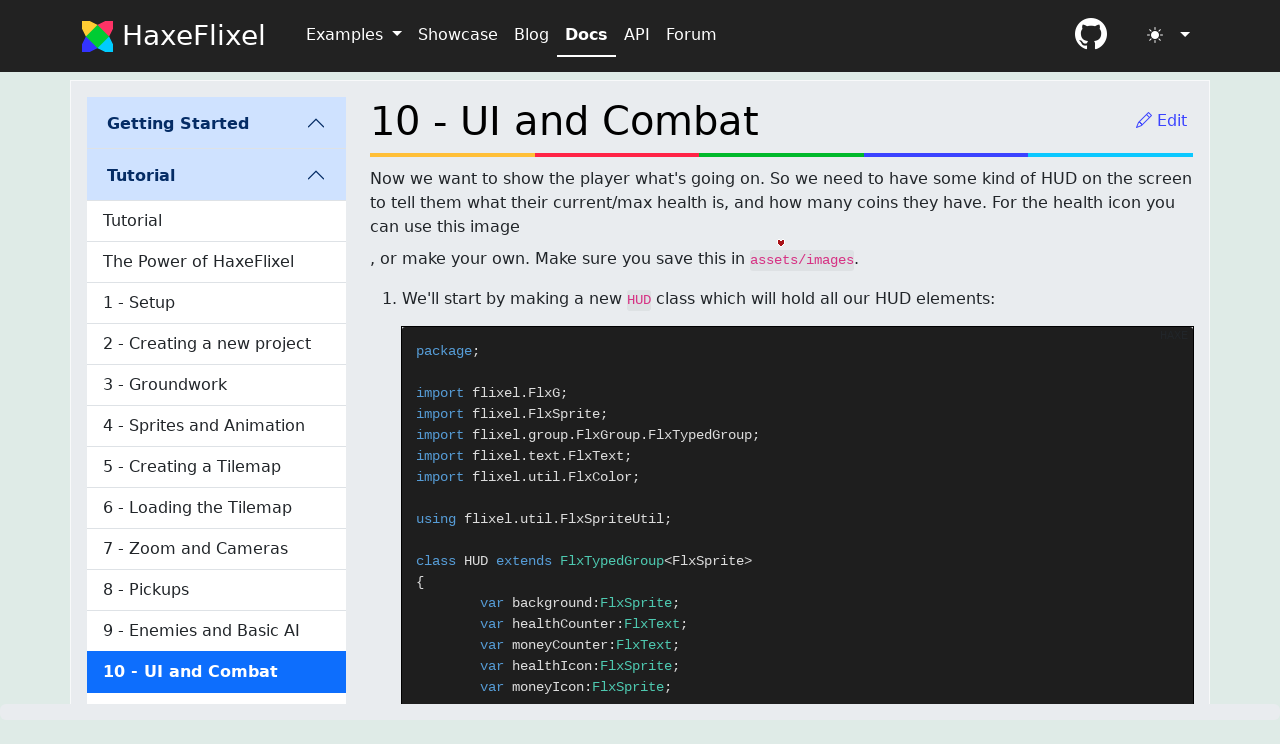

--- FILE ---
content_type: text/html; charset=utf-8
request_url: https://haxeflixel.com/documentation/ui-and-combat/
body_size: 9820
content:
<!doctype html>
<html lang="en">
	
	<head>
		<meta charset="utf-8">
		<meta http-equiv="content-type" content="text/html; charset=utf-8">
		<meta http-equiv="X-UA-Compatible" content="IE=edge,chrome=1">
		
			
		
		<title> 10 - UI and Combat | HaxeFlixel - 2D Game Engine</title>

		<meta
			name="description"
			content="HaxeFlixel is a 2D Game Engine that lets you create cross-platform games easier with free, open source technology!">

		<meta property="og:title" content=" 10 - UI and Combat | HaxeFlixel - 2D Game Engine">
		<meta
			property="og:description"
			content="HaxeFlixel is a 2D Game Engine that lets you create cross-platform games easier with free, open source technology!">
		<meta property="og:url" content="https://haxeflixel.com/documentation/ui-and-combat/">
		<meta property="og:site_name" content="HaxeFlixel">
		<meta name="theme-color" content="#3b43ff">
		<meta name="generator" content="Eleventy v3.0.0">

		<meta name="viewport" content="width=device-width, initial-scale=1">

		<link rel="icon" href="/images/haxeflixel.svg">
		<link rel="shortcut icon" href="/images/favicon.ico">

		<link rel="stylesheet" href="/styles/style.css">
		<link rel="stylesheet" href="/styles/highlights/vs2015.min.css">

		<script>
			/*!
 * Color mode toggler for Bootstrap's docs (https://getbootstrap.com/)
 * Copyright 2011-2024 The Bootstrap Authors
 * Licensed under the Creative Commons Attribution 3.0 Unported License.
 */

(() => {
  'use strict'

  const getStoredTheme = () => window.localStorage.getItem('theme')
  const setStoredTheme = theme => window.localStorage.setItem('theme', theme)

  const getPreferredTheme = () => {
    const storedTheme = getStoredTheme()
    if (storedTheme) {
      return storedTheme
    }

    return window.matchMedia('(prefers-color-scheme: dark)').matches ? 'dark' : 'light'
  }

  const setTheme = theme => {
    if (theme === 'auto') {
      document.documentElement.setAttribute('data-bs-theme', (window.matchMedia('(prefers-color-scheme: dark)').matches ? 'dark' : 'light'))
    } else {
      document.documentElement.setAttribute('data-bs-theme', theme)
    }
  }

  setTheme(getPreferredTheme())

  const showActiveTheme = (theme, focus = false) => {
    const themeSwitcher = document.querySelector('#bd-theme')

    if (!themeSwitcher) {
      return
    }

    const themeSwitcherText = document.querySelector('#bd-theme-text')
    const activeThemeIcon = document.querySelector('.theme-icon-active')
    const btnToActive = document.querySelector(`[data-bs-theme-value="${theme}"]`)
    const svgOfActiveBtn = btnToActive.querySelector('i')

    document.querySelectorAll('[data-bs-theme-value]').forEach(element => {
      element.classList.remove('active')
      element.setAttribute('aria-pressed', 'false')
    })

    btnToActive.classList.add('active')
    btnToActive.setAttribute('aria-pressed', 'true')
    activeThemeIcon.className = svgOfActiveBtn.className + ' theme-icon-active'
    const themeSwitcherLabel = `${themeSwitcherText.textContent} (${btnToActive.dataset.bsThemeValue})`
    themeSwitcher.setAttribute('aria-label', themeSwitcherLabel)

    if (focus) {
      themeSwitcher.focus()
    }
  }

  window.matchMedia('(prefers-color-scheme: dark)').addEventListener('change', () => {
    const storedTheme = getStoredTheme()
    if (storedTheme !== 'light' && storedTheme !== 'dark') {
      setTheme(getPreferredTheme())
    }
  })

  window.addEventListener('DOMContentLoaded', () => {
    showActiveTheme(getPreferredTheme())

    document.querySelectorAll('[data-bs-theme-value]')
      .forEach(toggle => {
        toggle.addEventListener('click', () => {
          const theme = toggle.getAttribute('data-bs-theme-value')
          setStoredTheme(theme)
          setTheme(theme)
          showActiveTheme(theme, true)
        })
      })
  })
})()

		</script>
	</head>

	<body>
		<header>
	<nav class="navbar navbar-expand-lg fixed-top">
		<div class="container-md">
			<div class="row gx-6">
				
				
					<a
						class="d-lg-none ms-2 fs-2 col"
						type="button"
						data-bs-toggle="offcanvas"
						data-bs-target="#doc-menu-offcanvas"
						aria-controls="doc-menu-offcanvas"
						><i class="bi-book d-inline-block align-text-top"></i
					></a>
				

				<a href="/" class="navbar-brand fs-3 fw-medium col">
					<img
						src="/images/haxeflixel.svg"
						height="31"
						alt="HaxeFlixel"
						class="align-text-bottom">
					HaxeFlixel
				</a>
			</div>

			<div class="row ms-2 me-2">
				<button
					class="navbar-toggler btn-outline-light col"
					type="button"
					data-bs-toggle="offcanvas"
					data-bs-target="#navbarNavDropdown"
					aria-expanded="false"
					aria-controls="navbarNavDropdown"
					aria-label="Toggle navigation">
					<span class="bi-list"></span>
				</button>
			</div>

			<div class="offcanvas offcanvas-end text-bg-dark" id="navbarNavDropdown">
				<div class="offcanvas-header">
					<h5 class="offcanvas-title" id="offcanvasDarkNavbarLabel">HaxeFlixel.com</h5>
					<button
						type="button"
						class="btn-close btn-close-white"
						data-bs-dismiss="offcanvas"
						aria-label="Close"></button>
				</div>
				<div class="offcanvas-body">
					<ul class="navbar-nav nav-underline d-flex flex-grow-1 align-items-lg-center">
						<li class="nav-item dropdown">
							<a
								href="#"
								class="nav-link dropdown-toggle "
								data-bs-toggle="dropdown"
								role="button"
								aria-expanded="false"
								>Examples
								<span class="caret"></span>
							</a>
							<ul class="dropdown-menu inverse-dropdown">
								<li>
									<a class="dropdown-item" href="/demos">Demos</a>
								</li>
								<li>
									<a class="dropdown-item" href="https://snippets.haxeflixel.com/">
										<i class="bi bi-link-45deg"></i>
										Snippets
									</a>
								</li>
							</ul>
						</li>

						<li class="nav-item">
							<a class="nav-link " href="/showcase">Showcase</a>
						</li>

						
						<li class="nav-item">
							<a class="nav-link " href="/blog">Blog</a>
						</li>

						
						<li class="nav-item">
							<a class="nav-link active" href="/documentation"
								>Docs</a
							>
						</li>

						<li class="nav-item">
							<a class="nav-link" href="http://api.haxeflixel.com">API</a>
						</li>

						
						<li class="nav-item">
							<a class="nav-link" href="https://github.com/HaxeFlixel/flixel/discussions">Forum </a>
						</li>
						<div class="nav-item me-4 h2 col d-inline-flex my-auto">
							<a
								class="nav-link ms-auto"
								href="https://github.com/HaxeFlixel/flixel"
								target="_blank">
								<i class="bi-github"></i>
							</a>
						</div>
					</ul>

					<div class="nav-item dropdown my-auto">
						<button
							class="btn btn-link nav-link px-0 px-lg-2 dropdown-toggle align-items-center"
							type="button"
							data-bs-toggle="dropdown"
							id="bd-theme">
							
							<i class="bi-moon-stars-fill theme-icon-active"></i>
							<span class="d-lg-none" id="bd-theme-text">Toggle theme</span>
						</button>
						<ul class="dropdown-menu dropdown-menu-end" aria-labelledby="bd-theme-text">
							<li>
								<button
									type="button"
									class="dropdown-item d-flex align-items-center"
									data-bs-theme-value="light"
									aria-pressed="false">
									<i class="bi-sun-fill me-2"></i>
									
									Light
									
								</button>
							</li>
							<li>
								<button
									type="button"
									class="dropdown-item d-flex align-items-center"
									data-bs-theme-value="dark"
									aria-pressed="false">
									<i class="bi-moon-stars-fill me-2"></i>

									
									Dark
									
								</button>
							</li>
							<li>
								<button
									type="button"
									class="dropdown-item d-flex align-items-center"
									data-bs-theme-value="auto"
									aria-pressed="false">
									<i class="bi-circle-half me-2"></i>

									
									Auto
									
								</button>
							</li>
						</ul>
					</div>
				</div>

				

				
			</div>
		</div>
	</nav>
</header>


		<div class="container-md container-main rounded-0">
	<div class="row">
	<div class="col-md-3">
		<div class="offcanvas-lg offcanvas-start" data-bs-scroll="true" id="doc-menu-offcanvas">
	<div class="offcanvas-header">
		<h5 class="offcanvas-title" id="offcanvasLabel"><i class="bi-book"></i> Documentation</h5>
		<button
			type="button"
			class="btn-close"
			data-bs-dismiss="offcanvas"
			data-bs-target="#doc-menu-offcanvas"
			aria-label="Close"></button>
	</div>

	<div class="accordion overflow-y-auto " style="max-height:85vh" id="doc-menu-accordion">
		

		
			

			<div class="accordian-item">
				<h2 class="accordion-header sticky-top">
					<button
						data-bs-target="#collapsegetting_started"
						type="button"
						class="accordion-button fw-semibold"
						data-bs-toggle="collapse"
						aria-expanded="false"
						aria-controls="collapsegetting_started">
						Getting Started
					</button>
				</h2>

				<div
					id="collapsegetting_started"
					class="accordion-collapse collapse ">
					<div class="accordion-body p-0">
						<div class="list-group list-group-flush w-100">
							
								<a
									class="list-group-item list-group-item-action fw-normal"
									href="/documentation/getting-started/">
									Getting Started
								</a>
							
								<a
									class="list-group-item list-group-item-action fw-normal"
									href="/documentation/install-haxeflixel/">
									Install HaxeFlixel
								</a>
							
								<a
									class="list-group-item list-group-item-action fw-normal"
									href="/documentation/hello-world/">
									Hello World
								</a>
							
								<a
									class="list-group-item list-group-item-action fw-normal"
									href="/documentation/visual-studio-code/">
									Visual Studio Code
								</a>
							
								<a
									class="list-group-item list-group-item-action fw-normal"
									href="/documentation/where-to-now/">
									Where to now?
								</a>
							
						</div>
					</div>
				</div>
			</div>
		
			

			<div class="accordian-item">
				<h2 class="accordion-header sticky-top">
					<button
						data-bs-target="#collapsetutorial"
						type="button"
						class="accordion-button fw-bold "
						data-bs-toggle="collapse"
						aria-expanded="true"
						aria-controls="collapsetutorial">
						Tutorial
					</button>
				</h2>

				<div
					id="collapsetutorial"
					class="accordion-collapse collapse show">
					<div class="accordion-body p-0">
						<div class="list-group list-group-flush w-100">
							
								<a
									class="list-group-item list-group-item-action fw-normal"
									href="/documentation/tutorial/">
									Tutorial
								</a>
							
								<a
									class="list-group-item list-group-item-action fw-normal"
									href="/documentation/the-power-of-haxeflixel/">
									The Power of HaxeFlixel
								</a>
							
								<a
									class="list-group-item list-group-item-action fw-normal"
									href="/documentation/setup/">
									1 - Setup
								</a>
							
								<a
									class="list-group-item list-group-item-action fw-normal"
									href="/documentation/creating-a-new-project/">
									2 - Creating a new project
								</a>
							
								<a
									class="list-group-item list-group-item-action fw-normal"
									href="/documentation/groundwork/">
									3 - Groundwork
								</a>
							
								<a
									class="list-group-item list-group-item-action fw-normal"
									href="/documentation/sprites-and-animation/">
									4 - Sprites and Animation
								</a>
							
								<a
									class="list-group-item list-group-item-action fw-normal"
									href="/documentation/creating-a-tilemap/">
									5 - Creating a Tilemap
								</a>
							
								<a
									class="list-group-item list-group-item-action fw-normal"
									href="/documentation/loading-the-tilemap/">
									6 - Loading the Tilemap
								</a>
							
								<a
									class="list-group-item list-group-item-action fw-normal"
									href="/documentation/zoom-and-cameras/">
									7 - Zoom and Cameras
								</a>
							
								<a
									class="list-group-item list-group-item-action fw-normal"
									href="/documentation/pickups/">
									8 - Pickups
								</a>
							
								<a
									class="list-group-item list-group-item-action fw-normal"
									href="/documentation/enemies-and-basic-ai/">
									9 - Enemies and Basic AI
								</a>
							
								<a
									class="list-group-item list-group-item-action active fw-bold"
									href="/documentation/ui-and-combat/">
									10 - UI and Combat
								</a>
							
								<a
									class="list-group-item list-group-item-action fw-normal"
									href="/documentation/game-over-menu/">
									11 - Game Over Menu
								</a>
							
								<a
									class="list-group-item list-group-item-action fw-normal"
									href="/documentation/sound-and-music/">
									12 - Sound and Music
								</a>
							
								<a
									class="list-group-item list-group-item-action fw-normal"
									href="/documentation/multiple-platforms/">
									13 - Multiple Platforms
								</a>
							
								<a
									class="list-group-item list-group-item-action fw-normal"
									href="/documentation/polish/">
									14 - Polish
								</a>
							
								<a
									class="list-group-item list-group-item-action fw-normal"
									href="/documentation/conclusion/">
									Conclusion
								</a>
							
						</div>
					</div>
				</div>
			</div>
		
			

			<div class="accordian-item">
				<h2 class="accordion-header sticky-top">
					<button
						data-bs-target="#collapsehandbook"
						type="button"
						class="accordion-button fw-semibold"
						data-bs-toggle="collapse"
						aria-expanded="false"
						aria-controls="collapsehandbook">
						HaxeFlixel Handbook
					</button>
				</h2>

				<div
					id="collapsehandbook"
					class="accordion-collapse collapse ">
					<div class="accordion-body p-0">
						<div class="list-group list-group-flush w-100">
							
								<a
									class="list-group-item list-group-item-action fw-normal"
									href="/documentation/haxeflixel-handbook/">
									HaxeFlixel Handbook
								</a>
							
								<a
									class="list-group-item list-group-item-action fw-normal"
									href="/documentation/flixel-display-list/">
									Flixel Display List
								</a>
							
								<a
									class="list-group-item list-group-item-action fw-normal"
									href="/documentation/flxgroup/">
									FlxGroup
								</a>
							
								<a
									class="list-group-item list-group-item-action fw-normal"
									href="/documentation/flxsprite/">
									FlxSprite
								</a>
							
								<a
									class="list-group-item list-group-item-action fw-normal"
									href="/documentation/flxstate/">
									FlxState
								</a>
							
								<a
									class="list-group-item list-group-item-action fw-normal"
									href="/documentation/flxsave/">
									FlxSave
								</a>
							
								<a
									class="list-group-item list-group-item-action fw-normal"
									href="/documentation/flxtween/">
									FlxTween
								</a>
							
								<a
									class="list-group-item list-group-item-action fw-normal"
									href="/documentation/haxeflixel-conditionals/">
									HaxeFlixel Conditionals
								</a>
							
								<a
									class="list-group-item list-group-item-action fw-normal"
									href="/documentation/haxeflixel-targets/">
									HaxeFlixel Targets
								</a>
							
								<a
									class="list-group-item list-group-item-action fw-normal"
									href="/documentation/desktop-targets/">
									Desktop Targets
								</a>
							
								<a
									class="list-group-item list-group-item-action fw-normal"
									href="/documentation/mobile-targets/">
									Mobile Targets
								</a>
							
								<a
									class="list-group-item list-group-item-action fw-normal"
									href="/documentation/android/">
									Android
								</a>
							
								<a
									class="list-group-item list-group-item-action fw-normal"
									href="/documentation/ios/">
									iOS
								</a>
							
								<a
									class="list-group-item list-group-item-action fw-normal"
									href="/documentation/neko/">
									Neko
								</a>
							
								<a
									class="list-group-item list-group-item-action fw-normal"
									href="/documentation/keyboard/">
									Keyboard
								</a>
							
								<a
									class="list-group-item list-group-item-action fw-normal"
									href="/documentation/mouse/">
									Mouse
								</a>
							
								<a
									class="list-group-item list-group-item-action fw-normal"
									href="/documentation/gamepads/">
									Gamepads
								</a>
							
								<a
									class="list-group-item list-group-item-action fw-normal"
									href="/documentation/actions/">
									Actions
								</a>
							
								<a
									class="list-group-item list-group-item-action fw-normal"
									href="/documentation/troubleshooting/">
									Troubleshooting
								</a>
							
								<a
									class="list-group-item list-group-item-action fw-normal"
									href="/documentation/debugger/">
									Debugger
								</a>
							
								<a
									class="list-group-item list-group-item-action fw-normal"
									href="/documentation/debugger-interaction/">
									Debugger - Interaction
								</a>
							
						</div>
					</div>
				</div>
			</div>
		
			

			<div class="accordian-item">
				<h2 class="accordion-header sticky-top">
					<button
						data-bs-target="#collapseresources"
						type="button"
						class="accordion-button fw-semibold"
						data-bs-toggle="collapse"
						aria-expanded="false"
						aria-controls="collapseresources">
						Resources
					</button>
				</h2>

				<div
					id="collapseresources"
					class="accordion-collapse collapse ">
					<div class="accordion-body p-0">
						<div class="list-group list-group-flush w-100">
							
								<a
									class="list-group-item list-group-item-action fw-normal"
									href="/documentation/resources/">
									Resources
								</a>
							
								<a
									class="list-group-item list-group-item-action fw-normal"
									href="/documentation/cheat-sheet/">
									Cheat Sheet
								</a>
							
								<a
									class="list-group-item list-group-item-action fw-normal"
									href="/documentation/openfl-project-xml-format/">
									XML Project Format
								</a>
							
								<a
									class="list-group-item list-group-item-action fw-normal"
									href="/documentation/game-development-tools/">
									Game Development Tools
								</a>
							
								<a
									class="list-group-item list-group-item-action fw-normal"
									href="/documentation/compiler-conditionals/">
									Compiler Conditionals
								</a>
							
								<a
									class="list-group-item list-group-item-action fw-normal"
									href="/documentation/using-haxelib/">
									Using Haxelib
								</a>
							
								<a
									class="list-group-item list-group-item-action fw-normal"
									href="/documentation/faq/">
									FAQ
								</a>
							
								<a
									class="list-group-item list-group-item-action fw-normal"
									href="/documentation/community-tutorials/">
									Community Tutorials
								</a>
							
						</div>
					</div>
				</div>
			</div>
		
			

			<div class="accordian-item">
				<h2 class="accordion-header sticky-top">
					<button
						data-bs-target="#collapsecommunity"
						type="button"
						class="accordion-button fw-semibold"
						data-bs-toggle="collapse"
						aria-expanded="false"
						aria-controls="collapsecommunity">
						Community
					</button>
				</h2>

				<div
					id="collapsecommunity"
					class="accordion-collapse collapse ">
					<div class="accordion-body p-0">
						<div class="list-group list-group-flush w-100">
							
								<a
									class="list-group-item list-group-item-action fw-normal"
									href="/documentation/community/">
									Community
								</a>
							
								<a
									class="list-group-item list-group-item-action fw-normal"
									href="/documentation/about/">
									About
								</a>
							
								<a
									class="list-group-item list-group-item-action fw-normal"
									href="/documentation/why-haxe/">
									Why a Haxe Version
								</a>
							
								<a
									class="list-group-item list-group-item-action fw-normal"
									href="/documentation/introduction-to-haxe/">
									Introduction to Haxe
								</a>
							
								<a
									class="list-group-item list-group-item-action fw-normal"
									href="/documentation/introduction-to-openfl/">
									Introduction to OpenFL
								</a>
							
								<a
									class="list-group-item list-group-item-action fw-normal"
									href="/documentation/contributing/">
									Contributing
								</a>
							
								<a
									class="list-group-item list-group-item-action fw-normal"
									href="/documentation/code-contributions/">
									Code Contributions
								</a>
							
								<a
									class="list-group-item list-group-item-action fw-normal"
									href="/documentation/code-style/">
									Code Style
								</a>
							
								<a
									class="list-group-item list-group-item-action fw-normal"
									href="/documentation/website-docs/">
									HaxeFlixel Website
								</a>
							
								<a
									class="list-group-item list-group-item-action fw-normal"
									href="/documentation/upgrade-guide-3-x/">
									Upgrade Guide 3.x
								</a>
							
								<a
									class="list-group-item list-group-item-action fw-normal"
									href="/documentation/flixel-addons/">
									Flixel Addons
								</a>
							
								<a
									class="list-group-item list-group-item-action fw-normal"
									href="/documentation/upgrade-guide-4-0-0/">
									Upgrade Guide 4.0.0
								</a>
							
								<a
									class="list-group-item list-group-item-action fw-normal"
									href="/documentation/flixel-tools/">
									Flixel Tools
								</a>
							
								<a
									class="list-group-item list-group-item-action fw-normal"
									href="/documentation/install-development-flixel/">
									Install development Flixel
								</a>
							
						</div>
					</div>
				</div>
			</div>
		
	</div>
</div>

		
	</div>

	<div class="col-lg-9 doc-content" role="main">
		<h1 class="title">10 - UI and Combat</h1>
		<ul class="nav justify-content-end">
			
			<a
				href="https://github.com/HaxeFlixel/flixel-docs/blob/master/documentation/./01_tutorial/11-10-ui-and-combat.html.md/"
				class="nav-link btn-edit"
				target="_blank">
				<i class="bi-pencil"></i>
				Edit</a
			>
		</ul>
		<p>Now we want to show the player what's going on. So we need to have some kind of HUD on the screen to tell them what their current/max health is, and how many coins they have. For the health icon you can use this image <img src="https://raw.githubusercontent.com/HaxeFlixel/flixel-demos/master/Tutorials/TurnBasedRPG/assets/images/health.png" alt="">, or make your own. Make sure you save this in <code>assets/images</code>.</p>
<ol>
<li>
<p>We'll start by making a new <code>HUD</code> class which will hold all our HUD elements:</p>
<pre class="position-relative"><code class="hljs"><span class="hljs-keyword">package</span>;

<span class="hljs-keyword">import</span> flixel.FlxG;
<span class="hljs-keyword">import</span> flixel.FlxSprite;
<span class="hljs-keyword">import</span> flixel.group.FlxGroup.FlxTypedGroup;
<span class="hljs-keyword">import</span> flixel.text.FlxText;
<span class="hljs-keyword">import</span> flixel.util.FlxColor;

<span class="hljs-keyword">using</span> flixel.util.FlxSpriteUtil;

<span class="hljs-title class_"><span class="hljs-keyword">class</span> <span class="hljs-title">HUD</span> <span class="hljs-keyword"><span class="hljs-keyword">extends</span> <span class="hljs-type">FlxTypedGroup</span></span>&lt;<span class="hljs-title">FlxSprite</span>&gt;
</span>{
	<span class="hljs-keyword">var</span> background:<span class="hljs-type">FlxSprite</span>;
	<span class="hljs-keyword">var</span> healthCounter:<span class="hljs-type">FlxText</span>;
	<span class="hljs-keyword">var</span> moneyCounter:<span class="hljs-type">FlxText</span>;
	<span class="hljs-keyword">var</span> healthIcon:<span class="hljs-type">FlxSprite</span>;
	<span class="hljs-keyword">var</span> moneyIcon:<span class="hljs-type">FlxSprite</span>;

	<span class="hljs-keyword">public</span> <span class="hljs-title function_"><span class="hljs-keyword">function</span> <span class="hljs-title">new</span></span>()
	{
		<span class="hljs-keyword">super</span>();
		background = <span class="hljs-keyword">new</span><span class="hljs-type"></span> FlxSprite().makeGraphic(FlxG.width, <span class="hljs-number">20</span>, FlxColor.BLACK);
		background.drawRect(<span class="hljs-number">0</span>, <span class="hljs-number">19</span>, FlxG.width, <span class="hljs-number">1</span>, FlxColor.WHITE);
		healthCounter = <span class="hljs-keyword">new</span><span class="hljs-type"></span> FlxText(<span class="hljs-number">16</span>, <span class="hljs-number">2</span>, <span class="hljs-number">0</span>, <span class="hljs-string">&quot;3 / 3&quot;</span>, <span class="hljs-number">8</span>);
		healthCounter.setBorderStyle(SHADOW, FlxColor.GRAY, <span class="hljs-number">1</span>, <span class="hljs-number">1</span>);
		moneyCounter = <span class="hljs-keyword">new</span><span class="hljs-type"></span> FlxText(<span class="hljs-number">0</span>, <span class="hljs-number">2</span>, <span class="hljs-number">0</span>, <span class="hljs-string">&quot;0&quot;</span>, <span class="hljs-number">8</span>);
		moneyCounter.setBorderStyle(SHADOW, FlxColor.GRAY, <span class="hljs-number">1</span>, <span class="hljs-number">1</span>);
		healthIcon = <span class="hljs-keyword">new</span><span class="hljs-type"></span> FlxSprite(<span class="hljs-number">4</span>, healthCounter.y + (healthCounter.height/<span class="hljs-number">2</span>)  - <span class="hljs-number">4</span>, AssetPaths.health__png);
		moneyIcon = <span class="hljs-keyword">new</span><span class="hljs-type"></span> FlxSprite(FlxG.width - <span class="hljs-number">12</span>, moneyCounter.y + (moneyCounter.height/<span class="hljs-number">2</span>)  - <span class="hljs-number">4</span>, AssetPaths.coin__png);
		moneyCounter.alignment = RIGHT;
		moneyCounter.x = moneyIcon.x - moneyCounter.width - <span class="hljs-number">4</span>;
		add(background);
		add(healthIcon);
		add(moneyIcon);
		add(healthCounter);
		add(moneyCounter);
		forEach(<span class="hljs-title function_"><span class="hljs-keyword">function</span></span>(sprite) sprite.scrollFactor.<span class="hljs-keyword">set</span>(<span class="hljs-number">0</span>, <span class="hljs-number">0</span>));
	}

	<span class="hljs-keyword">public</span> <span class="hljs-title function_"><span class="hljs-keyword">function</span> <span class="hljs-title">updateHUD</span></span>(health:<span class="hljs-type">Int</span>, money:<span class="hljs-type">Int</span>)
	{
		healthCounter.text = health + <span class="hljs-string">&quot; / 3&quot;</span>;
		moneyCounter.text = Std.string(money);
		moneyCounter.x = moneyIcon.x - moneyCounter.width - <span class="hljs-number">4</span>;
	}
}
</code><small class='highlight-language position-absolute top-0 end-0'>HAXE</small></pre>
<p>This class extends <code>FlxTypedGroup&lt;FlxSprite&gt;</code> so that it can hold all of our <code>FlxSprite</code> objects. It is composed of 5 different items: a background (black, with a 1-pixel thick white line along the bottom), 2 <code>FlxText</code> objects: 1 for health, and 1 for money, and two <code>FlxSprite</code> objects, for the icons to go next to the <code>FlxText</code> objects. At the end of our constructor, we have a <code>forEach()</code> call - we use this to iterate through each of the items in this group, and it just sets their <code>scrollFactor.x</code> and <code>scrollFactor.y</code> to 0, meaning, even if the camera scrolls, all of these items will stay at the same position relative to the screen.</p>
<p>Finally, we have a function that we can call from anywhere to tell the <code>HUD</code> what it should display.</p>
</li>
<li>
<p>Now let's get it to work and have it update whenever we pick up a coin. In your <code>PlayState</code>, add this to the top of the class:</p>
<pre class="position-relative"><code class="hljs"><span class="hljs-keyword">var</span> hud:<span class="hljs-type">HUD</span>;
<span class="hljs-keyword">var</span> money:<span class="hljs-type">Int </span>= <span class="hljs-number">0</span>;
<span class="hljs-keyword">var</span> health:<span class="hljs-type">Int </span>= <span class="hljs-number">3</span>;
</code><small class='highlight-language position-absolute top-0 end-0'>HAXE</small></pre>
</li>
<li>
<p>In <code>create()</code>, before <code>super.create()</code>, add:</p>
<pre class="position-relative"><code class="hljs">hud = <span class="hljs-keyword">new</span><span class="hljs-type"></span> HUD();
add(hud);
</code><small class='highlight-language position-absolute top-0 end-0'>HAXE</small></pre>
</li>
<li>
<p>Finally, in the <code>playerTouchCoin()</code> function we added earlier, somewhere inside the <code>if</code>-statement, add:</p>
<pre class="position-relative"><code class="hljs">money++;
hud.updateHUD(health, money);
</code><small class='highlight-language position-absolute top-0 end-0'>HAXE</small></pre>
</li>
</ol>
<p>Go ahead and test out your game, and the HUD should update each time you pick up a coin!</p>
<p><img src="../images/01_tutorial/browser_hud.png" alt=""></p>
<p>If we had a way to 'hurt' the player, we could also update the health on the HUD… but in order to do that, we need to figure out how we're going to do combat!</p>
<p>Let's begin by establishing what we want our combat system to achieve. First, we're not going to be making the next Final Fantasy game here, this is just a basic demonstration to show how a few different elements can work. So, I think all we want to do is have a simple interface that appears when the player touches an enemy that shows the player's health, and the enemy's health (in a health bar, for obfuscation), and gives the player 2 options: <code>FIGHT</code> or <code>FLEE</code>.</p>
<p>If they choose to fight, we'll roll some random chance checks to see if the player hits the enemy, and if the enemy hits the player - a hit will do 1 damage. Once the enemy dies, we'll continue on. If they choose to flee, we'll do a check to see if they do flee or not - if they do, the interface closes and the enemy will be stunned for a few seconds so the player can move away. If they fail to flee, the enemy will get a free hit against the player. We'll also show the damage and misses on the interface.</p>
<p>This all seems simple enough, but it's actually going to require several components working together to make it work. It's the most complicated piece of our game so far.</p>
<ol>
<li>
<p>The first component will be our <code>CombatHUD</code> class. This is a pretty big class - it's going to do most of the heavy lifting with our combat logic. You can see the complete class here:</p>
<p><a href="https://github.com/HaxeFlixel/flixel-demos/blob/master/Tutorials/TurnBasedRPG/source/CombatHUD.hx">CombatHUD.hx</a></p>
<p>Take some time to read through it to see how it works, then add it to your project.</p>
<p>We already have most of the assets used by the <code>CombatHUD</code>, but there is one image file we still need - an arrow the player can use to select a choice. Download it from <a href="https://raw.githubusercontent.com/HaxeFlixel/flixel-demos/master/Tutorials/TurnBasedRPG/assets/images/pointer.png">this link</a> (or make your own), name it <code>pointer.png</code> and add it to the <code>assets/images</code> folder.</p>
<p>The <code>CombatHUD</code> also uses something we haven't discussed yet: <em>sounds</em>. We'll dig in to this more in the Sound and Music section. For now, just download these files and place them in the <code>assets/sounds</code> folder. This will ensure the code compiles.</p>
<ul>
<li>
<p><a href="https://raw.githubusercontent.com/HaxeFlixel/flixel-demos/master/Tutorials/TurnBasedRPG/assets/sounds/combat.wav">combat.wav</a></p>
</li>
<li>
<p><a href="https://raw.githubusercontent.com/HaxeFlixel/flixel-demos/master/Tutorials/TurnBasedRPG/assets/sounds/fled.wav">fled.wav</a></p>
</li>
<li>
<p><a href="https://raw.githubusercontent.com/HaxeFlixel/flixel-demos/master/Tutorials/TurnBasedRPG/assets/sounds/hurt.wav">hurt.wav</a></p>
</li>
<li>
<p><a href="https://raw.githubusercontent.com/HaxeFlixel/flixel-demos/master/Tutorials/TurnBasedRPG/assets/sounds/lose.wav">lose.wav</a></p>
</li>
<li>
<p><a href="https://raw.githubusercontent.com/HaxeFlixel/flixel-demos/master/Tutorials/TurnBasedRPG/assets/sounds/miss.wav">miss.wav</a></p>
</li>
<li>
<p><a href="https://raw.githubusercontent.com/HaxeFlixel/flixel-demos/master/Tutorials/TurnBasedRPG/assets/sounds/select.wav">select.wav</a></p>
</li>
<li>
<p><a href="https://raw.githubusercontent.com/HaxeFlixel/flixel-demos/master/Tutorials/TurnBasedRPG/assets/sounds/win.wav">win.wav</a></p>
</li>
</ul>
</li>
<li>
<p>Now, you will need to add a small function to our <code>Enemy</code> class:</p>
<pre class="position-relative"><code class="hljs"><span class="hljs-keyword">public</span> <span class="hljs-title function_"><span class="hljs-keyword">function</span> <span class="hljs-title">changeType</span></span>(type:<span class="hljs-type">EnemyType</span>)
{
	<span class="hljs-keyword">if</span> (<span class="hljs-built_in">this</span>.type != type)
	{
		<span class="hljs-built_in">this</span>.type = type;
		<span class="hljs-keyword">var</span> graphic = <span class="hljs-keyword">if</span> (type == BOSS) AssetPaths.boss__png <span class="hljs-keyword">else</span> AssetPaths.enemy__png;
		loadGraphic(graphic, <span class="hljs-literal">true</span>, <span class="hljs-number">16</span>, <span class="hljs-number">16</span>);
	}
}
</code><small class='highlight-language position-absolute top-0 end-0'>HAXE</small></pre>
</li>
<li>
<p>Next, we need to get our <code>CombatHUD</code> into our <code>PlayState</code>. Add this to the top of the <code>PlayState</code> class:</p>
<pre class="position-relative"><code class="hljs"><span class="hljs-keyword">var</span> inCombat:<span class="hljs-type">Bool </span>= <span class="hljs-literal">false</span>;
<span class="hljs-keyword">var</span> combatHud:<span class="hljs-type">CombatHUD</span>;
</code><small class='highlight-language position-absolute top-0 end-0'>HAXE</small></pre>
</li>
<li>
<p>Move down to <code>create()</code>, and, after we add the HUD, and before we call <code>super.create()</code>, add:</p>
<pre class="position-relative"><code class="hljs">combatHud = <span class="hljs-keyword">new</span><span class="hljs-type"></span> CombatHUD();
add(combatHud);
</code><small class='highlight-language position-absolute top-0 end-0'>HAXE</small></pre>
</li>
<li>
<p>Go down to our <code>update()</code>, and change it so that we're ONLY checking for collisions and overlaps when we're not in combat. Everything after the <code>super.update()</code> should look like this:</p>
<pre class="position-relative"><code class="hljs"><span class="hljs-keyword">if</span> (inCombat)
{
	<span class="hljs-keyword">if</span> (!combatHud.visible)
	{
		health = combatHud.playerHealth;
		hud.updateHUD(health, money);
		<span class="hljs-keyword">if</span> (combatHud.outcome == VICTORY)
		{
			combatHud.enemy.kill();
		}
		<span class="hljs-keyword">else</span>
		{
			combatHud.enemy.flicker();
		}
		inCombat = <span class="hljs-literal">false</span>;
		player.active = <span class="hljs-literal">true</span>;
		enemies.active = <span class="hljs-literal">true</span>;
	}
}
<span class="hljs-keyword">else</span>
{
	FlxG.collide(player, walls);
	FlxG.overlap(player, coins, playerTouchCoin);
	FlxG.collide(enemies, walls);
	enemies.forEachAlive(checkEnemyVision);
	FlxG.overlap(player, enemies, playerTouchEnemy);
}
</code><small class='highlight-language position-absolute top-0 end-0'>HAXE</small></pre>
<p>So, we're adding a check to see if the player touches an enemy. If they do, we'll call a callback to see if we should start combat or not.</p>
<p>If we're in combat, we're simply going to keep checking to see if the combat HUD is still visible - once it becomes invisible, we know that combat has finished, and we can determine the outcome. If the outcome is <code>VICTORY</code> (one of our four enum values), we will kill the enemy, but if the player fled the battle, we will make the enemy flicker, to show that the player is safe from fighting it again for a short amount of time.</p>
</li>
<li>
<p>You may have noticed that our <code>Enemy</code> class does not have a <code>flicker()</code> function. That's because we're going to use one found in the <code>FlxSpriteUtil</code> class. Haxe has a nice feature to help us do so. Add this line at the top of the <code>PlayState</code> file, just after your imports:</p>
<pre class="position-relative"><code class="hljs"><span class="hljs-keyword">using</span> flixel.util.FlxSpriteUtil;
</code><small class='highlight-language position-absolute top-0 end-0'>HAXE</small></pre>
<p>This will allow us to use the APIs in the <code>FlxSpriteUtil</code> class, such as <code>flicker()</code>, which can be used on any <code>FlxObject</code>. For more on how this works, take a look at <a href="https://haxe.org/manual/lf-static-extension.html">the Haxe documentation</a>.</p>
</li>
<li>
<p>Next, let's add the functions to handle the player touching an enemy:</p>
<pre class="position-relative"><code class="hljs"><span class="hljs-title function_"><span class="hljs-keyword">function</span> <span class="hljs-title">playerTouchEnemy</span></span>(player:<span class="hljs-type">Player</span>, enemy:<span class="hljs-type">Enemy</span>)
{
	<span class="hljs-keyword">if</span> (player.alive &amp;&amp; player.exists &amp;&amp; enemy.alive &amp;&amp; enemy.exists &amp;&amp; !enemy.isFlickering())
	{
		startCombat(enemy);
	}
}

<span class="hljs-title function_"><span class="hljs-keyword">function</span> <span class="hljs-title">startCombat</span></span>(enemy:<span class="hljs-type">Enemy</span>)
{
	inCombat = <span class="hljs-literal">true</span>;
	player.active = <span class="hljs-literal">false</span>;
	enemies.active = <span class="hljs-literal">false</span>;
	combatHud.initCombat(health, enemy);
}
</code><small class='highlight-language position-absolute top-0 end-0'>HAXE</small></pre>
<p>All we're doing here is verify that both the player and the enemy are alive and exist, as well as that the enemy is not flickering (flickering enemies are those we've just fled from). If so, we start combat.</p>
<p>The <code>startCombat()</code> function simply sets our <code>inCombat</code> flag (so we know not to do collisions), and sets the player and all the enemies to inactive, so they no longer update.</p>
<p>Finally, we call <code>initCombat()</code> in our <code>CombatHUD</code>, which initializes it and makes it start working.</p>
</li>
<li>
<p>Finally, we want enemies that are flickering to not move - they should act kind of stunned for a second after the enemy flees.</p>
<p>In the <code>Enemy</code> class, under <code>update()</code>, add:</p>
<pre class="position-relative"><code class="hljs"><span class="hljs-keyword">if</span> (<span class="hljs-built_in">this</span>.isFlickering())
	<span class="hljs-keyword">return</span>;
</code><small class='highlight-language position-absolute top-0 end-0'>HAXE</small></pre>
<p>At the very top, before doing anything else in that function.</p>
<p>Note that <code>isFlickering()</code> comes from <code>FlxSpriteUtil</code>. So, just like before, you will also need to add the <code>using</code> line at the top of the <code>Enemy</code> class file:</p>
<pre class="position-relative"><code class="hljs"><span class="hljs-keyword">using</span> flixel.util.FlxSpriteUtil;
</code><small class='highlight-language position-absolute top-0 end-0'>HAXE</small></pre>
</li>
</ol>
<p>And that should do it! Test out your game and make sure that it works!</p>
<p><img src="../images/01_tutorial/browser_combat_hud.png" alt=""></p>
<p>Next, we'll cover winning and losing and setting up all our different states.</p>


		<br>
		<hr>

		<ul class="pagination justify-content-center">
			
			

			
				<li class="page-item">
					<a class="page-link" href="/documentation/enemies-and-basic-ai/">Previous: 9 - Enemies and Basic AI</a>
				</li>
			

			
				<li class="page-item float-end">
					<a class="page-link" href="/documentation/game-over-menu/">Next: 11 - Game Over Menu</a>
				</li>
			
		</ul>
	</div>
</div>

<div
	class="progress fixed-bottom"
	role="progressbar"
	aria-label="Basic example"
	aria-valuenow="0"
	aria-valuemin="0"
	aria-valuemax="100">
	<div class="progress-bar scroll-progress" style="transition: none"></div>
</div>

<script>
	function getScrollProgress(element) {
		const scrollTop = Math.max(0, window.scrollY - element.offsetTop);
		const documentHeight = element.offsetHeight - window.innerHeight;
		const scrollProgress = (scrollTop / documentHeight) * 100;
		return scrollProgress;
	}

	let content = document.querySelector('.doc-content');
	let progress = 0;
	const progressBar = document.getElementsByClassName('scroll-progress');
	window.addEventListener('scroll', (_) => {
		progress = getScrollProgress(content);
		progressBar[0].style.width = progress + '%';
	});
</script>

</div>


		<footer class="container-fluid">
	<div id="footer-splash" class="row py-1 align-items-stretch">
	<div id="foot-yellow" class="col text-bg-flixel-yellow"></div>
	<div id="foot-red" class="col text-bg-flixel-red "></div>
	<div id="foot-green" class="col text-bg-flixel-green "></div>
	<div id="foot-blue" class="col text-bg-flixel-dark-blue "></div>
	<div id="foot-light-blue" class="col text-bg-flixel-light-blue"></div>
</div>

<script defer>
	var audio = new Audio('/sounds/flixel.ogg');
	document.getElementById('footer-splash').addEventListener('click', function () {
		if (audio.paused) {
			let times = [0.041, 0.184, 0.334, 0.495, 0.636];
			let footCol = ['foot-green', 'foot-yellow', 'foot-light-blue', 'foot-red', 'foot-blue'];

			for (let i = 0; i < times.length; i++) {
				document.getElementById(footCol[i]).style.opacity = 0;
			}

			setTimeout(function () {
				// code to be executed
				audio.play();
				for (let i = 0; i < times.length; i++) {
					setTimeout(function () {
						// code to be executed
						document.getElementById(footCol[i]).style.opacity = 1;
					}, times[i] * 1000);
				}
			}, 1000);
		}
	});
</script>


	<div class="footer-main py-3 mt-5">
		<div class="container ">
			<div class="footer-social row align-items-center fw-bold justify-content-between">
				<div class="col d-flex flex-column justify-content-center text-center">
					<ul class="list-unstyled">
						<li>
							<a href="https://twitter.com/haxeflixel">
								<i class="bi-twitter"></i>
								Twitter
							</a>
						</li>
						<li>
							<a href="https://github.com/haxeflixel">
								<i class="bi-github"></i>
								GitHub
							</a>
						</li>
						<li>
							<a href="https://discordapp.com/invite/rqEBAgF">
								<i class="bi-discord"></i>
								Discord
							</a>
						</li>
						<li>
							<a href="https://www.patreon.com/haxeflixel">
								<img
									class="footer-patreon"
									src="/images/patreon-logo.svg"
									width="16px">
								Patreon
							</a>
						</li>
					</ul>
				</div>

				<div class="col">
					<a class="fw-normal" href="/">HaxeFlixel.com</a>
					<div class="row row-cols-2">
						<ul class="list-unstyled col">
							<li>
								<a href="/documentation/about/">About</a>
							</li>
							<li>
								<a href="/documentation">Docs</a>
							</li>
							<li>
								<a href="https://api.haxeflixel.com">API</a>
							</li>
						</ul>
						<ul class="list-unstyled col">
							<li>
								<a href="/demos">Demos</a>
							</li>
							<li>
								<a href="/showcase">Showcase</a>
							</li>
							<li>
								<a href="/blog">Blog</a>
								<a class="ms-1" href="/feed.xml"><i class="fw-lighter bi bi-rss"></i></a>
							</li>
						</ul>
					</div>
				</div>

				<div class="footer-powered-by col ">
					<div class="text-center">
						<p class="col my-auto mb-2">HaxeFlixel is powered by</p>
						<div class="flex-row align-items-center d-flex justify-content-center">
							<a class="me-1" href="https://haxe.org"
								><img
									src="/images/haxe.svg"
									alt="Haxe"
									title="Haxe"
							></a>
							<p class="my-auto">+</p>
							<a class="ms-1" href="https://openfl.org"
								><img
									class="openfl-footer-logo"
									src="/images/openfl.svg"
									alt="OpenFL"
									title="OpenFL"
							></a>
							<p class="my-auto ms-1">+</p>
							<a class="ms-n4" href="https://flixel.org"
								><img
									class="flixel-footer-logo"
									src="/images/flixel.svg"
									alt="Flixel"
									title="Flixel"
							></a>
						</div>
					</div>
				</div>
			</div>
		</div>
	</div>
</footer>

		<script
	src="https://cdn.jsdelivr.net/npm/bootstrap@5.3.3/dist/js/bootstrap.bundle.min.js"
	integrity="sha384-YvpcrYf0tY3lHB60NNkmXc5s9fDVZLESaAA55NDzOxhy9GkcIdslK1eN7N6jIeHz"
	crossorigin="anonymous"></script>

<script async defer src="https://buttons.github.io/buttons.js"></script>

		<script src="/11ty-bundle.js"></script>
	</body>
</html>


--- FILE ---
content_type: application/javascript; charset=utf-8
request_url: https://haxeflixel.com/11ty-bundle.js
body_size: -247
content:


function copyAnchorLink() {
	if (navigator.clipboard)
		navigator.clipboard.writeText(window.location.href.replace(window.location.hash, ""));
	else
		console.log("Clipboard API not supported");
}

const tooltipTriggerList = document.querySelectorAll('[data-bs-toggle="tooltip"]')
const tooltipList = [...tooltipTriggerList].map(tooltipTriggerEl => new bootstrap.Tooltip(tooltipTriggerEl))


--- FILE ---
content_type: image/svg+xml
request_url: https://haxeflixel.com/images/haxeflixel.svg
body_size: -10
content:
﻿<?xml version="1.0" encoding="UTF-8"?>
<!DOCTYPE svg PUBLIC "-//W3C//DTD SVG 1.0//EN" "http://www.w3.org/TR/2001/REC-SVG-20010904/DTD/svg10.dtd">
<svg width="100%" height="100%" viewBox="0 0 8 8" version="1" xmlns="http://www.w3.org/2000/svg">
<path d="M 1 1 H 7 V 7 H 1 z" fill="#00cc33"/>
<path d="M 0 0 H 2 L 4 1 1 4 0 2 z" fill="#ffcc33"/>
<path d="M 4 1 L 6 0 H 8 V 2 L 7 4 z" fill="#ff3366"/>
<path d="M 1 4 L 4 7 2 8 H 0 V 6 z" fill="#3333ff"/>
<path d="M 7 4 L 8 6 V 8 H 6 L 4 7 z" fill="#00ccff"/>
</svg>

--- FILE ---
content_type: image/svg+xml
request_url: https://haxeflixel.com/images/flixel.svg
body_size: -237
content:
﻿<?xml version="1.0" encoding="UTF-8"?>
<!DOCTYPE svg PUBLIC "-//W3C//DTD SVG 1.0//EN" "http://www.w3.org/TR/2001/REC-SVG-20010904/DTD/svg10.dtd">
<svg width="100%" height="100%" viewBox="0 0 4 4" version="1" xmlns="http://www.w3.org/2000/svg">
<path d="M 2 0 h 1 v 1 h -1 z" fill="#ff2346"/>
<path d="M 1 1 h 1 v 1 h -1 z" fill="#ffbf37"/>
<path d="M 1 2 h 1 v 1 h -1 z" fill="#00b92b"/>
<path d="M 2 2 h 1 v 1 h -1 z" fill="#0bc8ff"/>
<path d="M 1 3 h 1 v 1 h -1 z" fill="#3b43ff"/>
</svg>

--- FILE ---
content_type: image/svg+xml
request_url: https://haxeflixel.com/images/openfl.svg
body_size: 883
content:
<?xml version="1.0" encoding="UTF-8" standalone="no"?>
<svg width="100%" height="100%" viewBox="0 0 122 123" version="1.1" xmlns="http://www.w3.org/2000/svg" xmlns:xlink="http://www.w3.org/1999/xlink" xmlns:sketch="http://www.bohemiancoding.com/sketch/ns">
    <title>Slice 1</title>
    <description>Created with Sketch (http://www.bohemiancoding.com/sketch)</description>
    <defs></defs>
    <g id="Page-1" stroke="none" stroke-width="1" fill="none" fill-rule="evenodd" sketch:type="MSPage">
        <g id="openfl-+-openfl" sketch:type="MSLayerGroup" transform="translate(-3.000000, -3.000000)">
            <g id="openfl" sketch:type="MSShapeGroup">
                <path d="M0,0 L128,0 L128,128 L0,128 L0,0 Z" id="Shape"></path>
            </g>
            <g id="openfl" transform="translate(3.000000, 3.000000)" sketch:type="MSShapeGroup">
                <g id="layer1">
                    <g>
                        <g id="g4234">
                            <g id="g3158" transform="translate(37.000000, 35.000000)" fill="#24AFC4">
                                <g id="g256-8" transform="translate(14.500000, 26.000000) scale(1, -1) translate(-14.500000, -26.000000) ">
                                    <path d="M27.962585,51.8464431 L0,52 L0,0 L10.602224,0 L10.6445837,21.7638859 L27.3083447,21.7638859 L27.2646186,29.0694838 L10.602224,29.0694838 L10.602224,43.389022 L29,43.389022 L27.962585,51.8464431 Z" id="path258-0"></path>
                                </g>
                                <g id="g260-4" transform="translate(43.500000, 26.000000) scale(1, -1) translate(-43.500000, -26.000000) translate(34.000000, 0.000000)">
                                    <path d="M9.708048,52 L0,52 L0,9.91012453 C0,3.67828912 0.661819516,0 9.51603864,0 L17.7467692,0 L19,7.26789388 L10.7497959,7.26789388 C9.38009206,7.43381104 9.76730536,8.71970742 9.70804283,10.3338387 L9.708048,52 Z" id="path262-2"></path>
                                </g>
                            </g>
                            <g id="g6983" transform="translate(0.000000, 1.000000)" fill="#24AFC4">
                                <path d="M112.452014,60.5000018 C112.452014,86.4433057 93.2767732,108.227012 68.0000028,111.440558 L69.1934816,121 C99.2298378,117.181347 122,91.3136914 122,60.5000018 C122,29.6863093 99.2298377,3.81865304 69.1934788,0 L68,9.55944162 C93.276773,12.7729878 112.452014,34.556695 112.452014,60.5000018 Z" id="path6981"></path>
                                <path d="M9.54798575,60.5000017 C9.54798575,34.5566957 28.7232262,12.7729889 53.9999975,9.55944158 L52.8065182,0 C22.7701614,3.81865443 0,29.6863102 0,60.5000017 C0,91.3136918 22.7701628,117.181347 52.8065213,121 L54,111.440558 C28.7232273,108.227012 9.54798575,86.443306 9.54798575,60.5000017 Z" id="path6977"></path>
                            </g>
                            <path d="M61.0000008,113 C32.2811927,113 9,89.9426657 9,61.5000005 C9,33.0573351 32.2811929,10 61.0000008,10 C89.7188063,10 113,33.0573358 113,61.5000005 C113,89.9426649 89.7188065,113 61.0000008,113 Z M61,0.333333343 C27.3106294,0.333333343 0,27.3106299 0,61.0000005 C0,94.6893709 27.3106293,122.5 61,122.5 C94.6893684,122.5 122,94.6893701 122,61.0000005 C122,27.3106307 94.6893683,0.333333343 61,0.333333343 Z" id="path4148" fill-opacity="0.53333336" fill="#24AFC4"></path>
                        </g>
                    </g>
                </g>
            </g>
        </g>
    </g>
</svg>

--- FILE ---
content_type: image/svg+xml
request_url: https://haxeflixel.com/images/haxe.svg
body_size: -115
content:
﻿<?xml version="1.0" encoding="UTF-8"?>
<!DOCTYPE svg PUBLIC "-//W3C//DTD SVG 1.0//EN" "http://www.w3.org/TR/2001/REC-SVG-20010904/DTD/svg10.dtd">
<svg width="100%" height="100%" viewBox="0 0 8 8" version="1" xmlns="http://www.w3.org/2000/svg">
<path d="M 1 1 H 7 V 7 H 1 z" fill="#f7941e"/>
<path d="M 0 0 H 2 L 4 1 L 1 4 L 0 2 z" fill="#fdb813"/>
<path d="M 1 4 L 4 7 L 2 8 H 0 V 6 z" fill="#faa61a"/>
<path d="M 4 1 L 6 0 H 8 V 2 L 7 4 z" fill="#f58220"/>
<path d="M 7 4 L 8 6 V 8 H 6 L 4 7 z" fill="#f36f21"/>
<path d="M 0 0 L 1 4 L 0 8 V 6 L 1 4 L 0 2 z" fill="#fff200"/>
<path d="M 0 0 L 4 1 L 8 0 H 6 L 4 1 L 2 0 z" fill="#ffcb08"/>
<path d="M 8 0 V 2 L 7 4 L 8 6 V 8 L 7 4 z" fill="#f15922"/>
<path d="M 0 8 H 2 L 4 7 L 6 8 H 8 L 4 7 z" fill="#f68b2d"/>
</svg>